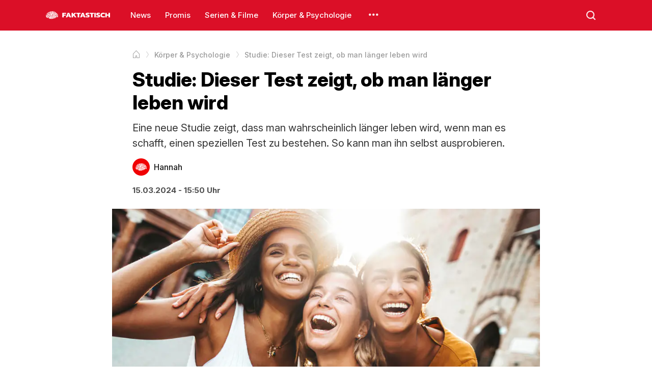

--- FILE ---
content_type: text/html; charset=utf-8
request_url: https://faktastisch.de/korper-and-psychologie/studie-test-zeigt-ob-man-laenger-leben-wird
body_size: 4822
content:
<!doctype html><html lang="de"><head><meta charSet="utf-8"/><meta name="viewport" content="width=device-width, initial-scale=1"/><link rel="dns-prefetch" href="https://i.faktastisch.de"/><link rel="preload" href="/fonts/inter.woff2" as="font" type="font/woff2" crossorigin="anonymous"/><link rel="preload" href="/fonts/icons.woff2" as="font" type="font/woff2" crossorigin="anonymous"/><title>Studie: Dieser Test zeigt, ob man länger leben wird</title><meta name="description" content="Eine neue Studie zeigt, dass man wahrscheinlich länger leben wird, wenn man es schafft, einen speziellen Test zu bestehen. So kann man ihn selbst ausprobieren."/><meta name="robots" content="index,follow,noarchive,noodp,max-snippet:-1,max-image-preview:large,max-video-preview:-1"/><link rel="canonical" href="https://faktastisch.de/korper-and-psychologie/studie-test-zeigt-ob-man-laenger-leben-wird"/><meta property="og:locale" content="de_DE"/><meta property="og:locale:alternate" content="de_AT"/><meta property="og:locale:alternate" content="de_CH"/><meta property="og:type" content="article"/><meta property="og:title" content="Studie: Dieser Test zeigt, ob man länger leben wird"/><meta property="og:description" content="Eine neue Studie zeigt, dass man wahrscheinlich länger leben wird, wenn man es schafft, einen speziellen Test zu bestehen. So kann man ihn selbst ausprobieren."/><meta property="og:url" content="https://faktastisch.de/korper-and-psychologie/studie-test-zeigt-ob-man-laenger-leben-wird"/><meta property="og:site_name" content="Faktastisch"/><meta property="og:updated_time" content="2024-04-29T16:50:28+01:00"/><meta property="article:tag"/><meta property="article:tag"/><meta property="article:tag"/><meta property="article:section" content="Körper &amp; Psychologie"/><meta property="og:image" content="https://i.faktastisch.de/2024/03/langes-leben-1.jpg"/><meta property="og:image:width" content="1200"/><meta property="og:image:height" content="675"/><meta name="twitter:card" content="summary_large_image"/><meta name="twitter:title" content="Studie: Dieser Test zeigt, ob man länger leben wird"/><meta name="twitter:description" content="Eine neue Studie zeigt, dass man wahrscheinlich länger leben wird, wenn man es schafft, einen speziellen Test zu bestehen. So kann man ihn selbst ausprobieren."/><meta name="twitter:image" content="https://i.faktastisch.de/2024/03/langes-leben-1.jpg"/><meta name="twitter:site" content="@Faktastisch"/><meta property="article:published_time" content="2024-03-15T15:50:00+01:00"/><meta property="article:modified_time" content="2024-04-29T16:50:28+01:00"/><script type="application/ld+json">{"@context":"https://schema.org","@type":"BreadcrumbList","itemListElement":[{"@type":"ListItem","position":1,"name":"Startseite","item":"https://faktastisch.de"},{"@type":"ListItem","position":2,"name":"Körper & Psychologie","item":"https://faktastisch.de/kategorie/korper-and-psychologie"},{"@type":"ListItem","position":3,"name":"Studie: Dieser Test zeigt, ob man länger leben wird"}]}</script><script type="application/ld+json">{"@context":"https://schema.org","@graph":[{"@type":"NewsMediaOrganization","@id":"https://faktastisch.de#organization","name":"Faktastisch","url":"https://faktastisch.de"},{"@type":"WebSite","@id":"https://faktastisch.de/#website","url":"https://faktastisch.de","name":"Faktastisch","publisher":{"@id":"https://faktastisch.de#organization"},"inLanguage":"de-DE","potentialAction":{"@type":"SearchAction","target":"https://faktastisch.de/suche/{search_term_string}","query-input":"required name=search_term_string"}},{"@type":"ImageObject","@id":"https://i.faktastisch.de/2024/03/langes-leben-1.jpg","url":"https://i.faktastisch.de/2024/03/langes-leben-1.jpg","width":1200,"height":675,"inLanguage":"de"},{"@type":"WebPage","@id":"https://faktastisch.de/korper-and-psychologie/studie-test-zeigt-ob-man-laenger-leben-wird#webpage","url":"https://faktastisch.de/korper-and-psychologie/studie-test-zeigt-ob-man-laenger-leben-wird","name":"Studie: Dieser Test zeigt, ob man länger leben wird","datePublished":"2024-03-15T15:50:00+01:00","dateModified":"2024-04-29T16:50:28+01:00","isPartOf":{"@id":"https://faktastisch.de/#website"},"primaryImageOfPage":{"@id":"https://i.faktastisch.de/2024/03/langes-leben-1.jpg"},"inLanguage":"de","breadcrumb":{"@id":"https://faktastisch.de/korper-and-psychologie/studie-test-zeigt-ob-man-laenger-leben-wird#breadcrumb"}},{"@type":"Person","@id":"https://faktastisch.de/autor/hannah","name":"Hannah null","url":"https://faktastisch.de/autor/hannah","image":{"@type":"ImageObject","@id":"https://faktastisch.de/avatar.svg","url":"https://faktastisch.de/avatar.svg","caption":"Hannah null","inLanguage":"de"},"worksFor":{"@id":"https://faktastisch.de/#organization"}},{"@type":"NewsArticle","headline":"Studie: Dieser Test zeigt, ob man länger leben wird","keywords":",,","dateModified":"2024-04-29T15:50:28.000Z","articleSection":"Körper & Psychologie","author":{"@id":"https://faktastisch.de/autor/hannah","name":"Hannah null"},"publisher":{"@id":"https://faktastisch.de/#organization"},"description":"Eine neue Studie zeigt, dass man wahrscheinlich länger leben wird, wenn man es schafft, einen speziellen Test zu bestehen. So kann man ihn selbst ausprobieren.","name":"Studie: Dieser Test zeigt, ob man länger leben wird","@id":"https://faktastisch.de/korper-and-psychologie/studie-test-zeigt-ob-man-laenger-leben-wird#richSnippet","isPartOf":{"@id":"https://faktastisch.de/korper-and-psychologie/studie-test-zeigt-ob-man-laenger-leben-wird#webpage"},"image":{},"inLanguage":"de","mainEntityOfPage":{"@id":"https://faktastisch.de/korper-and-psychologie/studie-test-zeigt-ob-man-laenger-leben-wird#webpage"}}]}</script><meta name="apple-mobile-web-app-title" content="Faktastisch"/><meta name="application-name" content="Faktastisch"/><meta property="fb:app_id" content="667388113446089"/><meta property="fb:pages" content="572098642854485"/><link rel="shortcut icon" type="image/png" href="/favicon.webp"/><link rel="apple-touch-icon-precomposed" sizes="152x152" href="/img/webp/favicon-152.webp"/><link rel="apple-touch-icon-precomposed" sizes="167x167" href="/img/webp/favicon-167.webp"/><link rel="apple-touch-icon-precomposed" sizes="180x180" href="/img/webp/favicon-180.webp"/><link rel="stylesheet" type="text/css" href="/styles.css"/><script>
						window._taboola = window._taboola || [];
						_taboola.push({ article: 'auto' });

						!function (e, f, u, i) {
							if (!document.getElementById(i)) {
								e.async = 1;
								e.src = u;
								e.id = i;
								f.parentNode.insertBefore(e, f);
							}
						}(document.createElement('script'),
							document.getElementsByTagName('script')[0],
							'https://cdn.taboola.com/libtrc/faktastisch-/loader.js',
							'tb_loader_script');

						if (window.performance && typeof window.performance.mark == 'function') {
							window.performance.mark('tbl_ic');
						}
					</script></head><body><header><div class="content"><div class="menu-icon"><span></span><span></span><span></span></div><a title="Faktastisch Startseite" href="/" class="logo"><img loading="lazy" alt="Faktastisch" width="1451" height="996" src="/logo.svg"/><img loading="lazy" alt="Faktastisch" width="99" height="11" src="/logo-text.svg"/></a><div class="menu"><a href="/news/" title="News">News</a><a href="/promis/" title="Promis">Promis</a><a href="/serien-filme/" title="Serien &amp; Filme">Serien &amp; Filme</a><a href="/korper-and-psychologie/" title="Körper &amp; Psychologie">Körper &amp; Psychologie</a><div class="more"></div><div class="menu-context"><div><a title="Technik" href="/technik/">Technik</a></div><div><a title="Politik" href="/politik/">Politik</a></div><div><a title="Crime" href="/crime/">Crime</a></div><div><a title="Internet" href="/internet/">Internet</a></div><div><a title="Finanzen" href="/finanzen/">Finanzen</a></div><div><a title="Games" href="/games/">Games</a></div><div><a title="Sport" href="/sport/">Sport</a></div><div><a title="Familie" href="/familie/">Familie</a></div><div><a title="Karriere" href="/karriere/">Karriere</a></div><div><a title="Tiere" href="/tiere/">Tiere</a></div></div></div><div class="search"></div></div></header><div class="main-menu"><div class="inner-menu"><a title="News" href="/news/">News</a><a title="Promis" href="/promis/">Promis</a><a title="Serien &amp; Filme" href="/serien-filme/">Serien &amp; Filme</a><a title="Körper &amp; Psychologie" href="/korper-and-psychologie/">Körper &amp; Psychologie</a><a title="Technik" href="/technik/">Technik</a><a title="Politik" href="/politik/">Politik</a><a title="Crime" href="/crime/">Crime</a><a title="Internet" href="/internet/">Internet</a><a title="Finanzen" href="/finanzen/">Finanzen</a><a title="Games" href="/games/">Games</a><a title="Sport" href="/sport/">Sport</a><a title="Familie" href="/familie/">Familie</a><a title="Karriere" href="/karriere/">Karriere</a><a title="Tiere" href="/tiere/">Tiere</a></div></div><div class="body"><div class="content"><article data-id="72375"><div class="breadcrumb fade-end"><div class="content"><ol itemscope="" itemType="https://schema.org/BreadcrumbList"><li itemProp="itemListElement" itemscope="" itemType="https://schema.org/ListItem"><a title="Startseite" href="/" itemProp="item"><span itemProp="name">Startseite</span></a><meta itemProp="position" content="1"/></li><li itemProp="itemListElement" itemscope="" itemType="https://schema.org/ListItem"><a title="Körper &amp; Psychologie" href="/korper-and-psychologie" itemProp="item"><span itemProp="name">Körper &amp; Psychologie</span></a><meta itemProp="position" content="2"/></li><li itemProp="itemListElement" itemscope="" itemType="https://schema.org/ListItem"><span itemProp="name">Studie: Dieser Test zeigt, ob man länger leben wird</span><meta itemProp="position" content="3"/></li></ol></div></div><div class="article-header" itemscope="" itemType="https://schema.org/Article"><h1>Studie: Dieser Test zeigt, ob man länger leben wird</h1><div class="article-excerpt">Eine neue Studie zeigt, dass man wahrscheinlich länger leben wird, wenn man es schafft, einen speziellen Test zu bestehen. So kann man ihn selbst ausprobieren.</div><div class="article-author"><a href="/autor/hannah" class="author" title="Hannah Autorenseite" itemProp="author" itemscope="" itemType="https://schema.org/Person"><div class="image"><img itemProp="image" src="/avatar.svg" alt="/Hannah Bild"/></div><div class="name" itemProp="name"><p>Hannah</p><p></p></div></a></div><div class="article-time"><time itemProp="datePublished" dateTime="2024-03-15T15:50:00+01:00">15.03.2024 - 15:50 Uhr</time></div></div><div class="main-image"><img fetchpriority="high" loading="eager" alt="Studie: Dieser Test zeigt, ob man länger leben wird" src="https://i.faktastisch.de/w1200/2024/03/langes-leben-1.jpg" srcSet="https://i.faktastisch.de/w320/2024/03/langes-leben-1.jpg 320w, https://i.faktastisch.de/w480/2024/03/langes-leben-1.jpg 480w, https://i.faktastisch.de/w600/2024/03/langes-leben-1.jpg 600w, https://i.faktastisch.de/w760/2024/03/langes-leben-1.jpg 760w, https://i.faktastisch.de/w960/2024/03/langes-leben-1.jpg 960w, https://i.faktastisch.de/w1200/2024/03/langes-leben-1.jpg 1200w" sizes="(max-width: 786px) 100vw, 950px" width="1200" height="675"/><div class="thumbnail-credit">DavideAngelini/Shutterstock</div></div><div class="article-content"><p>Ein langes Leben wünscht sich wohl jeder. Oft haben Menschen schon die fragwürdigsten <a href="https://faktastisch.de/news/teures-gesundheitssystem-2-000-euro-eigenanteil-fuer-kassenpatienten-gefordert" data-type="post" data-id="55014" target="_blank" rel="noreferrer noopener">Methoden</a> genutzt, um herauszufinden, wie viel Zeit ihnen noch bleibt. Nicht selten wurden zu diesem Zweck Wahrsager angeheuert oder sogar medizinische Tests durchgeführt. Natürlich kann aber niemand genau sagen, wann man sterben wird.</p><p>Eine <a href="https://faktastisch.de/news/chips-schaedlich-zigaretten-studie" data-type="post" data-id="71844" target="_blank" rel="noreferrer noopener">Studie</a> hat kürzlich allerdings enthüllt, dass es tatsächlich eine einfache Übung gibt, die zeigen kann, ob die Wahrscheinlichkeit hoch ist, dass man noch ein langes Leben vor sich hat. Sie lässt sich in weniger als einer Minute erledigen und wird in Fachkreisen auch als Sit-Rising-Test bezeichnet.</p><figure class="wp-block-image size-large"><img src="https://i.faktastisch.de/2024/03/langes-leben-2-1024x576.jpg" alt="" class="wp-image-72376"/><figcaption class="wp-element-caption">Ground Pictures/Shutterstock</figcaption></figure><h2 class="wp-block-heading">Werde ich länger leben? Simpler Test kann zeigen, wie viel Zeit einem noch bleibt</h2><p>Dieser Versuch kann Aufschluss über die Herzgesundheit, den Gleichgewichtssinn, die Beweglichkeit sowie die Rumpf- und Beinkraft geben. Sind all diese Gesundheitsmerkmale ausgeglichen, <strong>kann man davon ausgehen, dass man länger leben wird</strong>. Für den Test braucht man keinerlei Hilfsmittel. Bei der Übung geht es darum, vom Stand in den Schneidersitz zu gelangen und aus dieser Position wieder aufzustehen.</p><p>Schwierig wird es allerdings durch den Umstand, dass man sich weder mit den Händen, Knien, Armen, Ober- oder Unterschenkeln abstützen darf. Sollte das doch passieren, gibt man sich selbst für jedes „Hilfsmittel“ einen Punkt Abzug. <strong>Bei einem Score von acht oder mehr</strong> kann man von einem sehr guten Gesundheitszustand ausgehen. Fällt das Ergebnis jedoch niedriger aus, steht es nicht gut um den eigenen Körper.</p><h2 class="wp-block-heading">Wie gut ist mein Gesundheitszustand?</h2><p>Eine Studie mit Probanden im Alter von 51 bis 80 Jahren hat ergeben, dass das <a href="https://faktastisch.de/korper-and-psychologie/schizophrenie-risiko-neuer-bluttest-risiko" data-type="post" data-id="71123" target="_blank" rel="noreferrer noopener">Risiko</a> in den nächsten sechs Jahren zu sterben sieben Mal höher ist, wenn man die besagte Übung nicht besteht. Ausgenommen sind natürlich Personengruppen, die unter Mobilitätsproblemen leiden oder eine Verletzung erlitten haben. Auch, wenn jemand den Test absolviert, der jünger ist als 51 Jahre, ist die Wahrscheinlichkeit zu sterben nicht erhöht. Jedoch sollte man sich dennoch Sorgen um seine Gesundheit machen, wenn man den Test nicht besteht. Regelmäßige Bewegung und eine ausgewogene Ernährung können Wunder bewirken. </p></div><div id="taboola"></div><script>
							window._taboola = window._taboola || [];
							_taboola.push({
								mode: 'alternating-thumbnails-a',
								container: 'taboola',
								placement: 'Below Article Thumbnails',
								target_type: 'mix'
							});
						</script></article></div></div><footer><div class="content"><div class="items"><a href="/" class="logo"><img loading="lazy" title="Faktastisch" src="/logo-footer.svg"/></a><div class="app-buttons"><a rel="nofollow" title="Faktastisch auf iOS" href="//apps.apple.com/de/app/faktastisch/id828145157" target="_blank" class="item"><img title="iOS App" src="/apple-logo.svg"/>iOS App</a><a rel="nofollow" title="Faktastisch auf Android" href="//play.google.com/store/apps/details?id=com.faktastisch.media" target="_blank" class="item"><img title="Android App" src="/google-play-logo.svg"/>Android App</a></div></div><div class="items"><div class="social-buttons"><a rel="nofollow" title="Faktastisch auf Instagram" href="//instagram.com/faktastisch" target="_blank" class="item item-instagram"></a><a rel="nofollow" title="Faktastisch auf Facebook" href="//facebook.com/faktastisch" target="_blank" class="item item-facebook"></a><a rel="nofollow" title="Faktastisch auf X" href="//x.com/faktastisch" target="_blank" class="item item-x"></a><a rel="nofollow" title="Faktastisch auf Snapchat" href="//snapchat.com/p/116d20ba-6cd2-406d-ba98-9e38b4544027/3298935786571776" target="_blank" class="item item-snapchat"></a><a rel="nofollow" title="Faktastisch auf YouTube" href="//youtube.com/faktastisch" target="_blank" class="item item-youtube"></a><a rel="nofollow" title="Faktastisch auf TikTok" href="//tiktok.com/@faktastisch" target="_blank" class="item item-tiktok"></a></div><div class="links"><a rel="nofollow" href="//goo.gl/forms/elrtjl0OpUrLetOv2" target="_blank" title="Kontakt">Kontakt</a><a href="/datenschutz" title="Datenschutz">Datenschutz</a><a href="/impressum" title="Impressum">Impressum</a></div></div><div class="items"><div class="top-button">Zum Seitenanfang</div><div class="copyright">© 2025 — Alle Rechte vorbehalten.</div></div></div></footer><script async="" src="https://www.googletagmanager.com/gtag/js?id=G-PNZRMMXWG8"></script><script>
						window.dataLayer = window.dataLayer || [];
						function gtag(){dataLayer.push(arguments);}
						gtag('js', new Date());
						gtag('config', 'G-PNZRMMXWG8');
					</script><script src="/app.js" defer=""></script><script defer src="https://static.cloudflareinsights.com/beacon.min.js/vcd15cbe7772f49c399c6a5babf22c1241717689176015" integrity="sha512-ZpsOmlRQV6y907TI0dKBHq9Md29nnaEIPlkf84rnaERnq6zvWvPUqr2ft8M1aS28oN72PdrCzSjY4U6VaAw1EQ==" data-cf-beacon='{"version":"2024.11.0","token":"e310419104a546b281de53c38ffafa2b","server_timing":{"name":{"cfCacheStatus":true,"cfEdge":true,"cfExtPri":true,"cfL4":true,"cfOrigin":true,"cfSpeedBrain":true},"location_startswith":null}}' crossorigin="anonymous"></script>
</body></html>